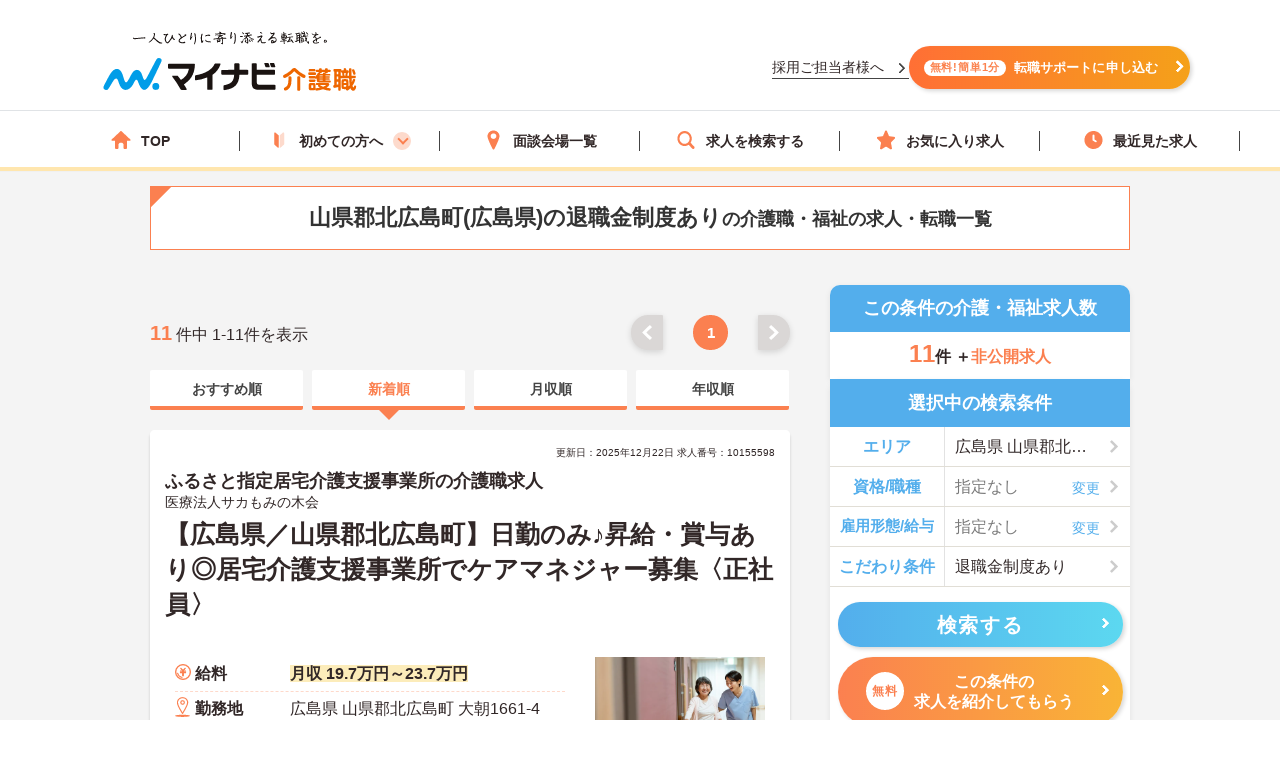

--- FILE ---
content_type: text/css
request_url: https://kaigoshoku.mynavi.jp/assets/css/jobOffer.css
body_size: 2128
content:
.jobOffer {}

.jobOffer__headList {
  display: flex;
  overflow-x: scroll;
}
@-moz-document url-prefix() {
  .jobOffer__headList {
    scrollbar-color: #FB8050 #F1EEE7; /* Firefox対応 */
  }
}

.jobOffer__headList::-webkit-scrollbar {
  height: 12px;
}

.jobOffer__headList::-webkit-scrollbar-thumb {
  background:#FB8050;
  border-radius: 50px;
}

.jobOffer__headList::-webkit-scrollbar-track {
  background-color: #F1EEE7;
}

@media screen and (max-width:768px) {
  .jobOffer__headList {
    overflow-x: scroll;
    margin: 0 -12.5px;
  }

  .jobOffer__headList::-webkit-scrollbar {
    height: 5px;
  }

  .jobOffer__headList::-webkit-scrollbar-thumb {
    background:#FB8050;
  }

  .jobOffer__headList::-webkit-scrollbar-track {
    background-color: #F1EEE7;
  }

}

.jobOffer__headItem {
  display: flex;
  align-items: center;
  font-weight: bold;
  font-size: 18px;
  padding: 10px 10px 6px;
  color: #fff;
  background: #d2d2d2;
  overflow: hidden;
  border-radius: 5px 5px 0px 0px;
  cursor: pointer;
  justify-content: center;
  min-width: 128px;
}

@media screen and (max-width:768px) {
  .jobOffer__headItem {
    min-width: 140px;
    justify-content: center;
    margin-left: 12.5px;
  }
}

.jobOffer__headItem.is-active {
  color: #fb8050;
  background: #fff6f2;
  position: relative;
}

.jobOffer__headItem.is-active::before {
  content: "";
  position: absolute;
  width: 100%;
  top: 0;
  left: 0;
  border-top: 6px solid #fb8050;
}

.jobOffer__headItem:nth-of-type(n+2) {
  margin-left: 10px;
}

.jobOffer__headItem--icon {
  display: inline-block;
  line-height: 1;
  margin-right: 10px;
}

.jobOffer__bodyList {
  background: #fff6f2;
  padding: 20px 0px;
}

.jobOffer__bodyItem {
  padding-left: 20px;
}

.jobOffer__bodyItem.is-show{
  padding-bottom: 50px;
}

@media screen and (max-width:768px) {
  .jobOffer__bodyList {
    margin: 0 -12.5px;
    padding: 0;
  }
}

.jobOffer__inList {
  display: flex;
}

@media screen and (max-width:768px) {
  .jobOffer__inList {
    flex-direction: column;
  }
}

.jobOffer__inItem {
  width: 334px;
  background: #fff;
  border-radius: 15px;
  overflow: hidden;
  filter: drop-shadow(3px 3px 6px rgba(0, 0, 0, 0.06));
}

@media screen and (max-width:768px) {
  .jobOffer__inItem {
    width: 100%;
    background-color: transparent;
    border-radius: 0;
    filter: none;
  }
}

.jobOffer__inItem.slick-slide {
  height: 240px;
}

.jobOffer__inItem:nth-of-type(n+2) {
  margin-left: 28px;
}

@media screen and (max-width:768px) {
  .jobOffer__inItem:nth-of-type(n+2) {
    margin-left: 0;
    position: relative;

  }

  .jobOffer__inItem:nth-of-type(n+2)::before {
    content: "";
    position: absolute;
    left: 12.5px;
    top: -1px;
    width: calc(100% - 25px);
    border-top: 2px dotted #fb8050;
  }

  /* .jobOffer__inItem:nth-of-type(n+4) {
    display: none;
  } */
}

.jobOffer__inAnchor {
  display: block;
  padding: 24px 10px 15px;
  position: relative;
}

@media screen and (max-width:768px) {
  .jobOffer__inAnchor {
    padding: 17.5px 12.5px;
  }
}

.jobOffer__inAnchor::before {
  content: "";
  position: absolute;
  width: 100%;
  top: 0;
  left: 0;
  border-top: 14px solid #fed9ca;
}

@media screen and (max-width:768px) {
  .jobOffer__inAnchor::before {
    content: none;
  }
}

.jobOffer__tagList {
  display: flex;
  flex-direction: row;
  overflow-x: auto;
  overflow-y: hidden;
  padding-bottom: 4px;
}

.jobOffer__tagList::-webkit-scrollbar {
    height: 8px;
}

  .jobOffer__tagList::-webkit-scrollbar-track {
  background-color: rgba(210, 210, 210, 0.3);
  border-radius: 100px;
}

  .jobOffer__tagList::-webkit-scrollbar-thumb {
  background: #D2D2D2;
  border-radius: 100px;
  width: 130px;
  }

.jobOffer__tagItem {
  display: flex;
  align-items: center;
  justify-content: center;
  max-width: 180px;
  padding: 5px 15px;
  border-radius: 11.5px;
  background: #53aeec;
  font-weight: bold;
  font-size: 12px;
  line-height: 1;
  color: #fff;
  white-space: nowrap;
}

.jobOffer__tagItem--orange {
  background-color: #FB8050;
}

.jobOffer__tagItem:nth-of-type(n+2) {
  margin-left: 4px;
}

.jobOffer__inTitle {
  font-weight: bold;
  font-size: 18px;
  margin-top: 13px;

  overflow: hidden;
  display: -webkit-box;
  -webkit-box-orient: vertical;
  -webkit-line-clamp: 3;
}

@media screen and (max-width:768px) {
  .jobOffer__inTitle {
    font-size: 15px;
    margin-top: 7.5px;
  }
}

.jobOffer__inIncome {
  font-weight: 500;
  font-size: 15px;
  margin-top: 13px;
  padding-left: 22px;
  position: relative;
  overflow: hidden;
  text-overflow: ellipsis;
  white-space: nowrap;
}

.jobOffer__inIncome::before {
  content: "";
  position: absolute;
  top: 50%;
  transform: translateY(-50%);
  left: 0;
  width: 18px;
  height: 18px;
  background-image: url(../images/jobOffer/icon_salary.svg);
  background-position: center;
  background-repeat: no-repeat;
  background-size: cover;
}

@media screen and (max-width:768px) {
  .jobOffer__inIncome {
    display: none;
  }
}

.jobOffer__inClosestStation {
  font-weight: 500;
  font-size: 15px;
  margin-top: 7.5px;
  padding-top: 7.5px;
  padding-left: 22px;
  border-top: 1px dotted #FED9CA;
  position: relative;
  overflow: hidden;
  text-overflow: ellipsis;
  white-space: nowrap;
}

.jobOffer__inClosestStation::before {
  content: "";
  position: absolute;
  top: 60%;
  transform: translateY(-50%);
  left: 3px;
  width: 12px;
  height: 16px;
  background-image: url(../images/jobOffer/icon_train.svg);
  background-position: center;
  background-repeat: no-repeat;
  background-size: cover;
}

@media screen and (max-width:768px) {
  .jobOffer__inClosestStation {
    display: none;
  }
}

.jobOffer__subList {
  display: none;
}

@media screen and (max-width:768px) {
  .jobOffer__subList {
    max-width: 380px;
    margin: 17.5px auto 0;
    display: flex;
    align-items: center;
    justify-content: space-between;
    gap: 16px;
  }

  .jobOffer__subItem {
    width: 180.5px;
    height: 52px;
  }

  .jobOffer__subAnchor {
    width: 100%;
    height: 100%;
    padding: 15px 15px 15px 46px;
    border-radius: 7.5px;
    background: #fff;
    display: flex;
    align-items: center;
    font-weight: bold;
    font-size: 15px;
    line-height: 1;
    position: relative;
  }

  .jobOffer__subAnchor::before {
    content: "";
    position: absolute;
    top: 50%;
    left: 20px;
    transform: translateY(-50%);
    width: 20px;
    height: 20px;
    background-position: center;
    background-size: cover;
    background-repeat: no-repeat;
  }

  .jobOffer__subAnchor--history {
    border: 2.5px solid #53aeec;
    box-shadow: 3px 3px 6px rgba(48, 136, 196, 0.4);
  }

  .jobOffer__subAnchor--history::before {
    background-image: url(../images/jobOffer/icon__recently.svg);
    left: 20px;
  }

  .jobOffer__subAnchor--favorite {
    border: 2.5px solid #fb8050;
    box-shadow: 3px 3px 6px rgba(233, 103, 52, 0.4);
  }

  .jobOffer__subAnchor--favorite::before {
    background-image: url(../images/jobOffer/icon__favorite.svg);
    left: 22px;
  }
}

  /* iPhone SEサイズ対応 */
@media screen and (max-width:480px) {
  .jobOffer__subList {
    gap: 12px;
  }

  .jobOffer__subAnchor {
    padding: 15px 0 14px 45px;
  }

  .jobOffer__subAnchor--favorite::before {
    left: 20px;
  }
}


/* SPのみ */
@media screen and (max-width:768px) {
  /* 仕事内容・こだわり条件別の介護職求人 */
  .jobOffer__linkList {
    display: flex;
    flex-direction: row;
    gap: 10px;
    overflow-x: scroll;
    padding-bottom: 8px;
  }

  .jobOffer__linkItem {
    background: #FED9CA;
    border-radius: 5px;
  }

  .jobOffer__linkList a {
    display: flex;
    flex-direction: column;
    justify-content: center;
    align-items: center;
    min-width: 140px;
    height: 95px;
    gap: 5px;
    font-size: 13px;
    font-weight: bold;
    box-shadow: 2px 2px 4px rgba(0, 0, 0, 0.16);
    border-radius: 5px;
    line-height: 1.2;
  }

  .jobOffer__linkList::-webkit-scrollbar {
    height: 5px;
  }

  .jobOffer__linkList::-webkit-scrollbar-thumb {
    background:#FB8050;
    width: 90px;
  }

  .jobOffer__linkList::-webkit-scrollbar-track {
    background-color: #F1EEE7;
  }

  .jobOffer__linkItem {
    text-align: center;
  }

  .jobOffer__linkItem .fontSize__small {
    font-size: 11px;
    line-height: 0;
  }

  .jobOffer__inner .top__titleOuter {
    margin-top: 20px;
  }
}

--- FILE ---
content_type: image/svg+xml
request_url: https://kaigoshoku.mynavi.jp/r/img/icon_pin.svg
body_size: 1537
content:
<svg id="icon_pin" xmlns="http://www.w3.org/2000/svg" width="25" height="33" viewBox="0 0 25 33">
  <path id="パス_31" data-name="パス 31" d="M25.561,31.083c6.156-10.826,9.512-16.81,8.259-21.131a8.478,8.478,0,0,0-8.33-6.134,8.285,8.285,0,0,0-8.165,6.759C16.656,14.874,19.113,20.021,25.561,31.083Z" transform="translate(-13.026 -2.837)" fill="#fff"/>
  <path id="パス_31_-_アウトライン" data-name="パス 31 - アウトライン" d="M26.039,31.562a.958.958,0,0,1-.82-.46c-6.5-10.754-9.105-15.972-8.382-20.455.741-4.589,5.148-7.331,8.982-7.331l.17,0a10.664,10.664,0,0,1,5.47,1.574,8.863,8.863,0,0,1,3.777,5.031c1.391,4.623-2.077,10.5-8.372,21.17A.958.958,0,0,1,26.039,31.562Zm-.22-26.354c-2.966,0-6.522,2.193-7.094,5.737-.6,3.72,1.661,8.4,7.305,17.809C31.365,19.7,34.5,14.116,33.4,10.462c-1.43-4.755-6.069-5.223-7.457-5.253Z" transform="translate(-13.504 -3.316)" fill="#fb8050"/>
  <path id="楕円形_16" data-name="楕円形 16" d="M3.414-.5A3.914,3.914,0,1,1-.5,3.414,3.919,3.919,0,0,1,3.414-.5Zm0,5.872A1.957,1.957,0,1,0,1.457,3.414,1.959,1.959,0,0,0,3.414,5.372Z" transform="translate(9.209 5.543)" fill="#fb8050"/>
  <path id="パス_61665" data-name="パス 61665" d="M12.5,0C19.4,0,25,.8,25,1.79s-5.6,1.79-12.5,1.79S0,2.779,0,1.79,5.6,0,12.5,0Z" transform="translate(0 29.419)" fill="#fb8050"/>
</svg>
